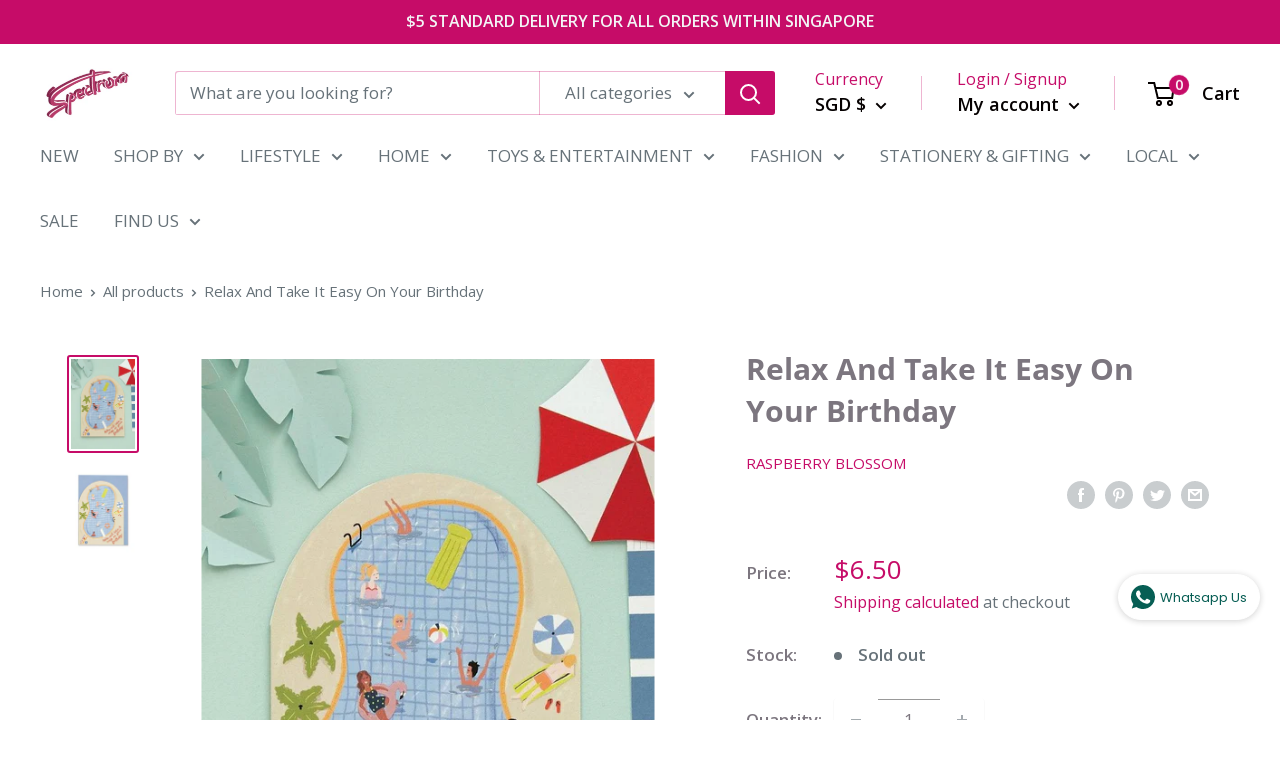

--- FILE ---
content_type: text/javascript; charset=utf-8
request_url: https://www.spectrumstore.sg/products/relax-and-take-it-easy-on-your-birthday.js
body_size: 749
content:
{"id":4734386274443,"title":"Relax And Take It Easy On Your Birthday","handle":"relax-and-take-it-easy-on-your-birthday","description":"\u003cp\u003e\u003cspan\u003eSweeter than a ton of sprinkle covered donuts, this collection of cards is foilalicious with endearing sentiments housed within a bright shiny design.\u003c\/span\u003e\u003c\/p\u003e\n\u003cul data-mce-fragment=\"1\"\u003e\n\u003cli data-mce-fragment=\"1\"\u003e\u003cspan data-mce-fragment=\"1\"\u003eSpecial Finish: Die-cut shape and multi-coloured foils\u003c\/span\u003e\u003c\/li\u003e\n\u003cli data-mce-fragment=\"1\"\u003e\u003cspan data-mce-fragment=\"1\"\u003eEnvelope: Blue\u003c\/span\u003e\u003c\/li\u003e\n\u003cli data-mce-fragment=\"1\"\u003e\u003cspan data-mce-fragment=\"1\"\u003eMessage: Blank inside for their own joyful message\u003c\/span\u003e\u003c\/li\u003e\n\u003c\/ul\u003e\n\u003cp\u003e\u003cbr data-mce-fragment=\"1\"\u003e\u003cstrong data-mce-fragment=\"1\"\u003eDimensions:\u003c\/strong\u003e\u003cspan\u003e  A6\u003c\/span\u003e\u003cbr data-mce-fragment=\"1\"\u003e\u003cstrong data-mce-fragment=\"1\"\u003eMaterial: \u003c\/strong\u003e\u003cspan data-mce-fragment=\"1\"\u003e \u003c\/span\u003e\u003cspan\u003e  280gsm luxury\u003c\/span\u003e\u003c\/p\u003e","published_at":"2022-12-16T11:32:47+08:00","created_at":"2020-04-01T16:52:58+08:00","vendor":"Raspberry Blossom","type":"Greeting Cards","tags":["Greeting Cards","Product Type_Birthday Cards","Raspberry Blossom","Shop By Occasion_Birthday","Shop By Price_Under $15"],"price":650,"price_min":650,"price_max":650,"available":false,"price_varies":false,"compare_at_price":null,"compare_at_price_min":0,"compare_at_price_max":0,"compare_at_price_varies":false,"variants":[{"id":33153925152907,"title":"Default Title","option1":"Default Title","option2":null,"option3":null,"sku":"5060517834807","requires_shipping":true,"taxable":true,"featured_image":null,"available":false,"name":"Relax And Take It Easy On Your Birthday","public_title":null,"options":["Default Title"],"price":650,"weight":100,"compare_at_price":null,"inventory_management":"shopify","barcode":"5060517834807","requires_selling_plan":false,"selling_plan_allocations":[]}],"images":["\/\/cdn.shopify.com\/s\/files\/1\/0281\/1727\/0667\/products\/relax-and-take-it-easy-on-your-birthday-spectrumstore-sg-1-29116785557747.jpg?v=1739350995","\/\/cdn.shopify.com\/s\/files\/1\/0281\/1727\/0667\/products\/relax-and-take-it-easy-on-your-birthday-spectrumstore-sg-2-29116785885427.jpg?v=1739350997"],"featured_image":"\/\/cdn.shopify.com\/s\/files\/1\/0281\/1727\/0667\/products\/relax-and-take-it-easy-on-your-birthday-spectrumstore-sg-1-29116785557747.jpg?v=1739350995","options":[{"name":"Title","position":1,"values":["Default Title"]}],"url":"\/products\/relax-and-take-it-easy-on-your-birthday","media":[{"alt":"Relax And Take It Easy On Your Birthday - SpectrumStore SG","id":29116785557747,"position":1,"preview_image":{"aspect_ratio":0.709,"height":1280,"width":908,"src":"https:\/\/cdn.shopify.com\/s\/files\/1\/0281\/1727\/0667\/products\/relax-and-take-it-easy-on-your-birthday-spectrumstore-sg-1-29116785557747.jpg?v=1739350995"},"aspect_ratio":0.709,"height":1280,"media_type":"image","src":"https:\/\/cdn.shopify.com\/s\/files\/1\/0281\/1727\/0667\/products\/relax-and-take-it-easy-on-your-birthday-spectrumstore-sg-1-29116785557747.jpg?v=1739350995","width":908},{"alt":"Relax And Take It Easy On Your Birthday - SpectrumStore SG","id":29116785885427,"position":2,"preview_image":{"aspect_ratio":0.709,"height":1280,"width":908,"src":"https:\/\/cdn.shopify.com\/s\/files\/1\/0281\/1727\/0667\/products\/relax-and-take-it-easy-on-your-birthday-spectrumstore-sg-2-29116785885427.jpg?v=1739350997"},"aspect_ratio":0.709,"height":1280,"media_type":"image","src":"https:\/\/cdn.shopify.com\/s\/files\/1\/0281\/1727\/0667\/products\/relax-and-take-it-easy-on-your-birthday-spectrumstore-sg-2-29116785885427.jpg?v=1739350997","width":908}],"requires_selling_plan":false,"selling_plan_groups":[]}

--- FILE ---
content_type: application/x-javascript; charset=utf-8
request_url: https://bundler.nice-team.net/app/shop/status/paperclipsg.myshopify.com.js?1768971583
body_size: -178
content:
var bundler_settings_updated='1675318712';